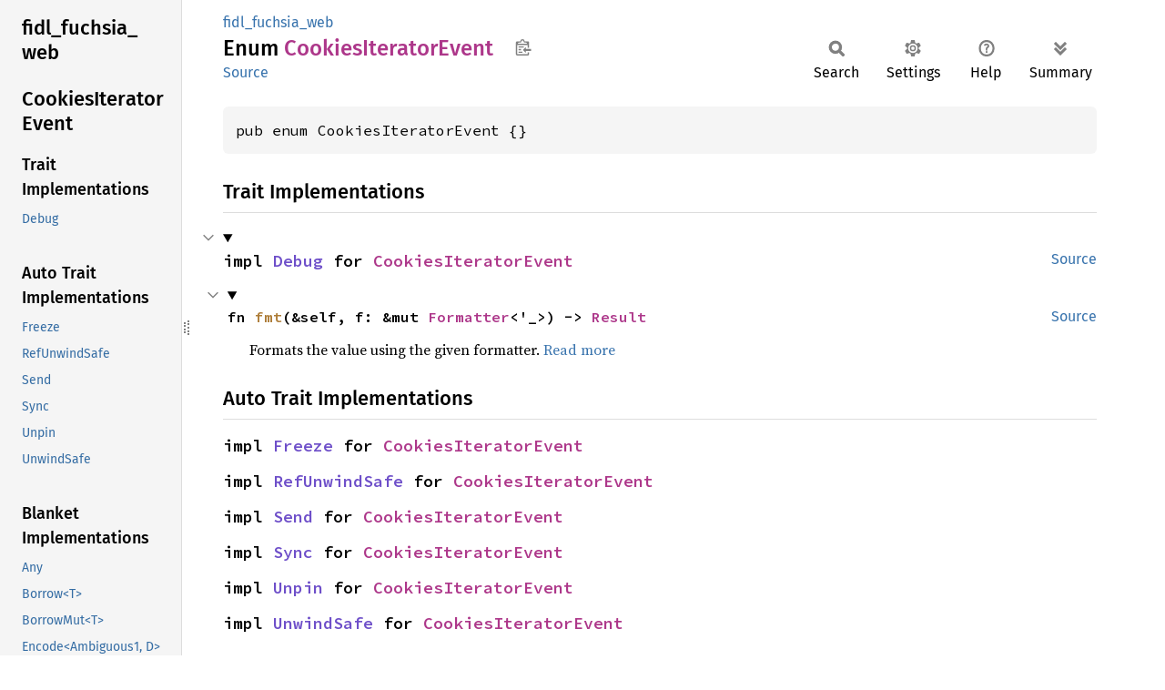

--- FILE ---
content_type: text/javascript; charset=utf-8
request_url: https://fuchsia-docs.firebaseapp.com/rust/fidl_fuchsia_web/sidebar-items.js
body_size: 924
content:
window.SIDEBAR_ITEMS = {"constant":["MAX_HEADERS_COUNT","MAX_HOST_LENGTH","MAX_RULE_COUNT","MAX_SCHEME_AND_HOST_LENGTH","MAX_URL_LENGTH","MAX_URL_SCHEME_NAME_LENGTH"],"enum":["AllowInputState","AutoplayPolicy","ConsoleLogLevel","ContextError","ContextEvent","ContextProviderEvent","ContextProviderRequest","ContextRequest","CookieManagerEvent","CookieManagerRequest","CookiesIteratorEvent","CookiesIteratorRequest","DebugEvent","DebugRequest","DevToolsListenerEvent","DevToolsListenerRequest","DevToolsPerContextListenerEvent","DevToolsPerContextListenerRequest","ErrorDetail","FrameError","FrameEvent","FrameHostEvent","FrameHostRequest","FrameRequest","IncomingTransferable","LoadUrlReason","MessagePortEvent","MessagePortRequest","NavigationControllerError","NavigationControllerEvent","NavigationControllerRequest","NavigationDecision","NavigationEventListenerEvent","NavigationEventListenerRequest","NavigationPolicyProviderEvent","NavigationPolicyProviderRequest","OutgoingTransferable","PageType","PermissionState","PermissionType","PopupFrameCreationListenerEvent","PopupFrameCreationListenerRequest","ReloadType","UrlRequestAction","UrlRequestRewrite"],"macro":["ErrorDetailUnknown","IncomingTransferableUnknown","OutgoingTransferableUnknown","UrlRequestRewriteUnknown"],"mod":["context_ordinals","context_provider_ordinals","cookie_manager_ordinals","cookies_iterator_ordinals","debug_ordinals","dev_tools_listener_ordinals","dev_tools_per_context_listener_ordinals","frame_host_ordinals","frame_ordinals","message_port_ordinals","navigation_controller_ordinals","navigation_event_listener_ordinals","navigation_policy_provider_ordinals","popup_frame_creation_listener_ordinals"],"struct":["ContentAreaSettings","ContentDirectoryProvider","ContextControlHandle","ContextCreateFrameRequest","ContextCreateFrameWithParamsRequest","ContextEventStream","ContextFeatureFlags","ContextGetCookieManagerRequest","ContextGetRemoteDebuggingPortResponder","ContextGetRemoteDebuggingPortResponse","ContextMarker","ContextProviderControlHandle","ContextProviderCreateRequest","ContextProviderEventStream","ContextProviderMarker","ContextProviderProxy","ContextProviderRequestStream","ContextProviderSynchronousProxy","ContextProxy","ContextRequestStream","ContextSynchronousProxy","Cookie","CookieId","CookieManagerControlHandle","CookieManagerEventStream","CookieManagerGetCookieListRequest","CookieManagerMarker","CookieManagerObserveCookieChangesRequest","CookieManagerProxy","CookieManagerRequestStream","CookieManagerSynchronousProxy","CookiesIteratorControlHandle","CookiesIteratorEventStream","CookiesIteratorGetNextResponder","CookiesIteratorGetNextResponse","CookiesIteratorMarker","CookiesIteratorProxy","CookiesIteratorRequestStream","CookiesIteratorSynchronousProxy","CreateContextParams","CreateFrameParams","CreateView2Args","DebugControlHandle","DebugEnableDevToolsRequest","DebugEnableDevToolsResponder","DebugEventStream","DebugMarker","DebugProxy","DebugRequestStream","DebugSynchronousProxy","DevToolsListenerControlHandle","DevToolsListenerEventStream","DevToolsListenerMarker","DevToolsListenerOnContextDevToolsAvailableRequest","DevToolsListenerProxy","DevToolsListenerRequestStream","DevToolsListenerSynchronousProxy","DevToolsPerContextListenerControlHandle","DevToolsPerContextListenerEventStream","DevToolsPerContextListenerMarker","DevToolsPerContextListenerOnHttpPortOpenRequest","DevToolsPerContextListenerProxy","DevToolsPerContextListenerRequestStream","DevToolsPerContextListenerSynchronousProxy","Favicon","FrameAddBeforeLoadJavaScriptRequest","FrameAddBeforeLoadJavaScriptResponder","FrameCloseRequest","FrameConfigureInputTypesRequest","FrameControlHandle","FrameCreateView2Request","FrameCreateViewRequest","FrameCreateViewWithViewRefRequest","FrameEventStream","FrameExecuteJavaScriptNoResultRequest","FrameExecuteJavaScriptNoResultResponder","FrameExecuteJavaScriptRequest","FrameExecuteJavaScriptResponder","FrameExecuteJavaScriptResponse","FrameForceContentDimensionsRequest","FrameGetMediaPlayerRequest","FrameGetNavigationControllerRequest","FrameGetPrivateMemorySizeResponder","FrameGetPrivateMemorySizeResponse","FrameHostControlHandle","FrameHostCreateFrameWithParamsRequest","FrameHostEventStream","FrameHostMarker","FrameHostProxy","FrameHostRequestStream","FrameHostSynchronousProxy","FrameMarker","FrameMediaSettings","FramePostMessageRequest","FramePostMessageResponder","FrameProxy","FrameRemoveBeforeLoadJavaScriptRequest","FrameRequestStream","FrameSetBlockMediaLoadingRequest","FrameSetConsoleLogSinkRequest","FrameSetContentAreaSettingsRequest","FrameSetJavaScriptLogLevelRequest","FrameSetMediaSettingsRequest","FrameSetNavigationEventListener2Request","FrameSetNavigationEventListenerRequest","FrameSetNavigationPolicyProviderRequest","FrameSetPermissionStateRequest","FrameSetPopupFrameCreationListenerRequest","FrameSetUrlRequestRewriteRulesRequest","FrameSetUrlRequestRewriteRulesResponder","FrameSynchronousProxy","InputTypes","LoadUrlParams","MessagePortControlHandle","MessagePortEventStream","MessagePortMarker","MessagePortPostMessageRequest","MessagePortPostMessageResponder","MessagePortProxy","MessagePortReceiveMessageResponder","MessagePortReceiveMessageResponse","MessagePortRequestStream","MessagePortSynchronousProxy","NavigationControllerControlHandle","NavigationControllerEventStream","NavigationControllerLoadUrlRequest","NavigationControllerLoadUrlResponder","NavigationControllerMarker","NavigationControllerProxy","NavigationControllerReloadRequest","NavigationControllerRequestStream","NavigationControllerSynchronousProxy","NavigationEventListenerControlHandle","NavigationEventListenerEventStream","NavigationEventListenerFlags","NavigationEventListenerMarker","NavigationEventListenerOnNavigationStateChangedRequest","NavigationEventListenerOnNavigationStateChangedResponder","NavigationEventListenerProxy","NavigationEventListenerRequestStream","NavigationEventListenerSynchronousProxy","NavigationPhase","NavigationPolicyProviderControlHandle","NavigationPolicyProviderEvaluateRequestedNavigationRequest","NavigationPolicyProviderEvaluateRequestedNavigationResponder","NavigationPolicyProviderEvaluateRequestedNavigationResponse","NavigationPolicyProviderEventStream","NavigationPolicyProviderMarker","NavigationPolicyProviderParams","NavigationPolicyProviderProxy","NavigationPolicyProviderRequestStream","NavigationPolicyProviderSynchronousProxy","NavigationState","NoArgumentsAction","PermissionDescriptor","PopupFrameCreationInfo","PopupFrameCreationListenerControlHandle","PopupFrameCreationListenerEventStream","PopupFrameCreationListenerMarker","PopupFrameCreationListenerOnPopupFrameCreatedRequest","PopupFrameCreationListenerOnPopupFrameCreatedResponder","PopupFrameCreationListenerProxy","PopupFrameCreationListenerRequestStream","PopupFrameCreationListenerSynchronousProxy","RequestedNavigation","UrlRequestRewriteAddHeaders","UrlRequestRewriteAppendToQuery","UrlRequestRewriteRemoveHeader","UrlRequestRewriteReplaceUrl","UrlRequestRewriteRule","UrlRequestRewriteSubstituteQueryPattern","WebMessage"],"trait":["ContextProviderProxyInterface","ContextProxyInterface","CookieManagerProxyInterface","CookiesIteratorProxyInterface","DebugProxyInterface","DevToolsListenerProxyInterface","DevToolsPerContextListenerProxyInterface","FrameHostProxyInterface","FrameProxyInterface","MessagePortProxyInterface","NavigationControllerProxyInterface","NavigationEventListenerProxyInterface","NavigationPolicyProviderProxyInterface","PopupFrameCreationListenerProxyInterface"],"type":["ContextGetRemoteDebuggingPortResult","CookieName","FrameAddBeforeLoadJavaScriptResult","FrameExecuteJavaScriptNoResultResult","FrameExecuteJavaScriptResult","FramePostMessageResult","MessagePortPostMessageResult","NavigationControllerLoadUrlResult","NavigationId","Url","UrlHostName","UrlSchemeAndHostName","UrlSchemeName"]};